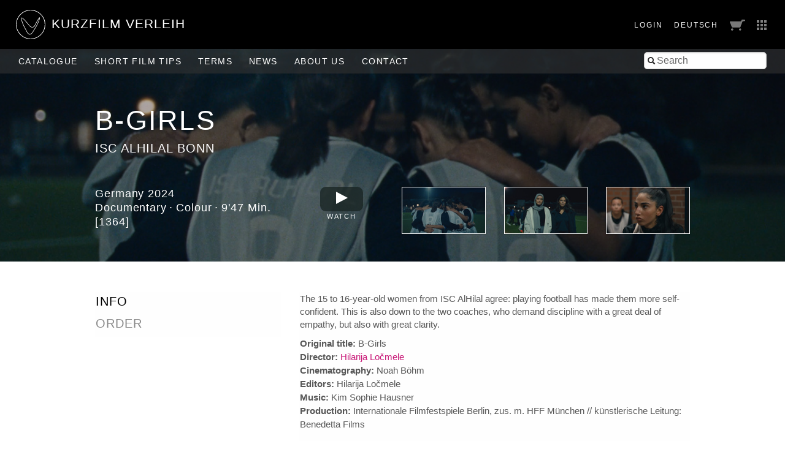

--- FILE ---
content_type: text/html; charset=utf-8
request_url: https://verleih.shortfilm.com/en/films/b-girls
body_size: 14631
content:
<!DOCTYPE html>
<html class='no-js' lang='en'>
<head>
<meta content='width=device-width, initial-scale=1.0, maximum-scale=1' name='viewport'>
<title>
B-Girls - 
Kurzfilm Verleih
</title>
<link rel="stylesheet" media="screen" href="/assets/application-f6c96d8c1f772c4ac0b19c3c351e3f66c6343d94ae11d74c410593afa461c28c.css" data-turbolinks-track="true" />
<link rel="stylesheet" media="screen" href="https://shortfilm.com/assets/css/social.css" />
<script src="/assets/application-fde14909aa0e0b28d3d21aa74e4a886c85da216f8b464cf1bf8b7a18302ecc1f.js" data-turbolinks-track="true"></script>
<meta name="csrf-param" content="authenticity_token" />
<meta name="csrf-token" content="ju9NuNs03jk0SUczM5C1l3OKxxnUHDePvdwrCwVQwMMSqwFUs4b8htXx4jVP1NGSSLYikhhImL/HTHPxY9Gp7w==" />
</head>
<body class='films show' data-scroll='body' data-turbolinks='true'>
  <script type="text/javascript">
    <!-- Piwik -->
    var _paq = _paq || [];
    document.addEventListener('turbolinks:load', function(event) {
      /* tracker methods like "setCustomDimension" should be called before "trackPageView" */
      _paq.push(['setCustomUrl', document.location]);
      _paq.push(['setDocumentTitle', document.title]);
      _paq.push(['trackPageView']);
      _paq.push(['enableLinkTracking']);
    });
    (function() {
      var u="//stats.shortfilm.com/";
      _paq.push(['setTrackerUrl', u+'piwik.php']);
      _paq.push(['setSiteId', '3']);
      var d=document, g=d.createElement('script'), s=d.getElementsByTagName('script')[0];
      g.type='text/javascript'; g.async=true; g.defer=true; g.src=u+'piwik.js'; s.parentNode.insertBefore(g,s);
    })();
    <!-- End Piwik Code -->
  </script>


<div class='loading-indicator'></div>
<div id='wrapper'>
<div id='messages'></div>
<header>
<div class='page-padding'>
<div class='float-left'>
<a class="logo-section" href="/en"><img class="logo" src="/assets/logo-fce40c2e4da5f6069d54c6987b1af51c33d8177ab2489ffab51cdbd4aa233cc4.svg" />
<h1>KurzFilm Verleih</h1>
</a></div>
<div class='float-right'>
<span class='show-for-large'>
<span class='header-nav-element user_info'><a class="text-spaced" href="/en/users/sign_in">Login</a>
</span>
<span class='header-nav-element'><a class="lang-switch de text-spaced" data-turbolinks="false" href="/films/b-girls">Deutsch</a>
</span>
</span>
<span class='header-nav-element cart'><a href="/en/cart"><span class='cart-title hide-for-medium'>Cart</span>
<img src="/assets/cart-5f11d29c1510672954897213ecba9765bfd002abec6984cf8f455add9d7280ce.png" />
</a></span>
<span class='header-nav-element show-for-medium'><a data-toggle="boxes-menu" class="boxes-menu" href="#"><img src="/assets/btn-sites-a4281858a0b52311c3e349cca0bc5a241080402491aab5eb066184cea4584575.png" /></a>
<div class='dropdown-pane right bottom' data-close-on-click='true' data-dropdown id='boxes-menu'>
<ul>
<li class='box1'>
<a target="_blank" href="https://festival.shortfilm.com/"><div class='inner'>
Kurzfilm
Festival
Hamburg
</div>
</a></li>
<li class='box2'>
<a target="_blank" href="https://shortfilmsales.com/"><div class='inner'>
Kurzfilm
Sales
</div>
</a></li>
<li class='box3'>
<a target="_blank" href="https://verleih.shortfilm.com/"><div class='inner'>
Kurzfilm
Verleih
</div>
</a></li>
<li class='box4'>
<a target="_blank" href="https://moundfriese.shortfilm.com/"><div class='inner'>
Junges
Kurzfilm
Festival
Hamburg
Mo&Friese
</div>
</a></li>
<li class='box5'>
<a target="_blank" href="https://agentur.shortfilm.com/"><div class='inner'>
Kurzfilm
Agentur
</div>
</a></li>
<li class='box6'>
<a target="_blank" href="https://vimeo.com/user14596529/vod_pages"><div class='inner'>
Kurzfilm
Shop
</div>
</a></li>
<li class='box7'>
<a target="_blank" href="https://schule.shortfilm.com/"><div class='inner'>
Kurzfilm
Schule
</div>
</a></li>
<li class='box8'>
<a target="_blank" href="https://news.shortfilm.com/"><div class='inner'>
Kurzfilm
News
</div>
</a></li>
<li class='box9'>
<a target="_blank" href="https://www.youtube.com/user/KurzFilmAgentur"><div class='inner'>
Film der Woche
Youtube
</div>
</a></li>
</ul>
</div>
</span>
<span class='button-nav-toggle' data-hide-for='large' data-responsive-toggle='menu'>
<button class='hamburger' data-toggle></button>
</span>
</div>
</div>
</header>

<div class='top-bar' id='menu'>
<div class='page-padding'>
<div class='top-bar-right'>
<ul class='menu vertical large-horizontal'>
<li><form class="film_search" id="full_text_search" action="/en/films" accept-charset="UTF-8" method="get"><input name="utf8" type="hidden" value="&#x2713;" /><input type="hidden" name="view" id="view" value="list" />
<div class='inner-addon left-addon'>
<i class='icon-search'></i>
<input type="search" name="search" id="search" placeholder="Search" />
</div>
</form></li>
</ul>
</div>
<div class='top-bar-left'>
<ul class='menu vertical large-horizontal'>
<li class='hide-for-large user_info'><a class="text-spaced" href="/en/users/sign_in">Login</a>
</li>
<li class='hide-for-medium cart'><a href="/en/cart"><span class='cart-title hide-for-medium'>Cart</span>
<img src="/assets/cart-5f11d29c1510672954897213ecba9765bfd002abec6984cf8f455add9d7280ce.png" />
</a></li>
<li><a href="/en/films">Catalogue</a></li>
<li><a href="/en/film_tips">Short Film Tips</a></li>
<li><a href="/en/pages/konditionen">Terms</a></li>
<li><a href="/en/pages/news">News</a></li>
<li><a href="/en/pages/ueber-uns">About us</a></li>
<li><a href="/en/pages/kontakt">Contact</a></li>
<li class='hide-for-large'><a class="lang-switch de text-spaced" data-turbolinks="false" href="/films/b-girls">Deutsch</a>
</li>
</ul>
</div>
</div>
</div>

<div class='film-detail'>
<div class='header' style='background-image: url(&#39;/attachments/ecf5d8a2ac5e41b4ce17170c1bf38304f9b448f7/store/fill/1200/335/d9065caa68ea4698891f02c3e12e0e10e31f31f852f336c15b296aa14f0e/1364c.jpg&#39;)'>
<div class='overlay'></div>
<div class='row film-title-wrapper'>
<div class='small-10 columns'>
<h1 class='film-title'>B-Girls</h1>
<h2 class='film-title'>ISC AlHilal Bonn</h2>
</div>
<div class='small-2 columns'>
<div class='float-right'>
<div id='favorite_links'></div>
</div>
</div>
</div>
<div class='row'>
<div class='medium-4 columns'>
<div class='infos'>
<h3 class='film-info'>
Germany
2024
</h3>
<h3 class='film-info with-dots'>
<span>Documentary</span>
<span>Colour</span>
<span class='nowrap'>9'47 Min.</span>
</h3>
<h3 class='film-info'>
[1364]
</h3>
</div>
</div>
<div class='medium-2 columns'>
<a class="vimeo" href="/en/users/sign_in"><div class='vimeo_icon'>
          <div class='play-icon'>
            <svg preserveAspectRatio='xMidYMid' viewBox='0 0 20 20'>
              <polygon class='fill' points='1,0 20,10 1,20'>
            </svg>
          </div>
        </div>
        <div class='vimeo_text'>Watch</div></a>
</div>
<div class='medium-6 columns'>
<div class='row small-up-3'>
<div class='column'>
<a class="fancybox" rel="group" href="/attachments/5447984bcd56c3eb6f8027d391e2be667f5d0483/store/fit/1200/800/d9065caa68ea4698891f02c3e12e0e10e31f31f852f336c15b296aa14f0e/1364c.jpg"><img class="thumbnail" src="/attachments/8e9d87117fa8c2148e319beda53a9ec4d47eb6ab/store/fit/150/150/d9065caa68ea4698891f02c3e12e0e10e31f31f852f336c15b296aa14f0e/1364c.jpg" />
</a></div>
<div class='column'>
<a class="fancybox" rel="group" href="/attachments/63759ec457aeed26461fa1b3726c19a670e50be8/store/fit/1200/800/2f530991a6d355290393a0df8c415d1e7d377361c58bcace9e277dbc3526/1364b.jpg"><img class="thumbnail" src="/attachments/e251275c6a7553beede73e571b367411c7a2ddfb/store/fit/150/150/2f530991a6d355290393a0df8c415d1e7d377361c58bcace9e277dbc3526/1364b.jpg" />
</a></div>
<div class='column'>
<a class="fancybox" rel="group" href="/attachments/c0cb543f4a8c7802f22d1394927ea79e22993ebc/store/fit/1200/800/957098444ec70c70f2586a1039d78f1beb1ff9021d7ad2c1a84e60d81b14/1364a.jpg"><img class="thumbnail" src="/attachments/30ddc15bfd60b3e16e1b33348536d0aff3216c3c/store/fit/150/150/957098444ec70c70f2586a1039d78f1beb1ff9021d7ad2c1a84e60d81b14/1364a.jpg" />
</a></div>
</div>
</div>
</div>
</div>
<div class='main-content'>
<div class='row'>
<div class='medium-4 columns side-bar'>
<ul class='tabs vertical' data-tabs='' id='film-tabs'>
<li class='tabs-title is-active'><a href="#info">Info</a></li>
<li class='tabs-title'><a href="#add_to_cart">Order</a></li>
</ul>
</div>
<div class='medium-8 columns'>
<div class='tabs-content' data-tabs-content='film-tabs'>
<div class='tabs-panel is-active' id='info'>
<p>The 15 to 16-year-old women from ISC AlHilal agree: playing football has made them more self-confident. This is also down to the two coaches, who demand discipline with a great deal of empathy, but also with great clarity.</p>

<div class='credits'>
<div>
<strong>Original title:</strong>
B-Girls
</div>
<div>
<strong>Director:</strong>
<a href="/en/films?q%5Bdirectors_name_cont%5D=Hilarija+Lo%C4%8Dmele">Hilarija Ločmele</a>
</div>
<div>
<strong>Cinematography:</strong>
Noah Böhm
</div>
<div>
<strong>Editors:</strong>
Hilarija Ločmele
</div>
<div>
<strong>Music:</strong>
Kim Sophie Hausner
</div>
<div>
<strong>Production:</strong>
Internationale Filmfestspiele Berlin, zus. m. HFF München // künstlerische Leitung: Benedetta Films
</div>
</div>
<div>
<strong>Dialogue:</strong>
German
</div>
<div>
<strong>Clearance of minors:</strong>
0 years
</div>
<div>
<strong>Licensed territory:</strong>
Europe
</div>
<div>
<strong>Topics:</strong>
<a href="/en/films?q%5Bmatches_all_topics%5D%5B%5D=11">Sociocritical</a>, <a href="/en/films?q%5Bmatches_all_topics%5D%5B%5D=14">For Adolescents</a>, <a href="/en/films?q%5Bmatches_all_topics%5D%5B%5D=29">Films made by Women</a>, <a href="/en/films?q%5Bmatches_all_topics%5D%5B%5D=30">Sport</a>, <a href="/en/films?q%5Bmatches_all_topics%5D%5B%5D=68">Friendship</a>, <a href="/en/films?q%5Bmatches_all_topics%5D%5B%5D=70">Youth</a>, <a href="/en/films?q%5Bmatches_all_topics%5D%5B%5D=94">Racism</a>
</div>
<br>
<div>
<strong>in shortfilm program:</strong>
<br>
<a href="/en/films/elf-mal-morgen-berlinale-meets-fussball">Eleven Times Tomorrow - Berlinale Meets Football (Short Film Programme)</a>
</div>
</div>
<div class='tabs-panel' id='awards'>

</div>
<div class='tabs-panel' id='add_to_cart'>
<form class="simple_form new_line_item" id="new_line_item" novalidate="novalidate" data-abide="true" data-remote="true" action="/line_items?locale=en" accept-charset="UTF-8" method="post"><input name="utf8" type="hidden" value="&#x2713;" /><input type="hidden" name="authenticity_token" value="4HmkcG/w2eiBeGmo4bSubooWxaLRyXQN4TWAnwqWm3Nha7DxTPvZWtcKN/5xHogADQuiC4CRmjzJxxSofhk6RA==" /><input value="869" type="hidden" name="line_item[film_id]" id="line_item_film_id" />
<fieldset>
<legend>Screening format</legend>
<div class='inline-radios'>
<input type="hidden" name="line_item[screen_format]" value="" /><span><label for="line_item_screen_format_blu-ray"><input type="radio" value="Blu-ray" checked="checked" name="line_item[screen_format]" id="line_item_screen_format_blu-ray" /><label class="collection_radio_buttons" for="line_item_screen_format_blu-ray">Blu-ray</label></label></span><span><label for="line_item_screen_format_dcp"><input type="radio" value="DCP" name="line_item[screen_format]" id="line_item_screen_format_dcp" /><label class="collection_radio_buttons" for="line_item_screen_format_dcp">DCP</label></label></span><span><label for="line_item_screen_format_download_mp4"><input type="radio" value="Download (MP4)" name="line_item[screen_format]" id="line_item_screen_format_download_mp4" /><label class="collection_radio_buttons" for="line_item_screen_format_download_mp4">Download (MP4)</label></label></span><span><label for="line_item_screen_format_dvd"><input type="radio" value="DVD" name="line_item[screen_format]" id="line_item_screen_format_dvd" /><label class="collection_radio_buttons" for="line_item_screen_format_dvd">DVD</label></label></span>
</div>
</fieldset>
<fieldset>
<legend>Lending period</legend>
<div class='row'>
<div class='medium-6 columns'>
<div class='row'>
<div class='medium-3 columns label-wrapper'>
<label class="date required middle" for="line_item_start_date">From*</label>
</div>
<div class='medium-9 columns'>
<div class='datepicker-wrapper'>
<i class='icon-calendar'></i>
<input id="start_date" required="required" type="text" name="line_item[start_date]" />
<span class='form-error'>please enter a start date</span>
</div>
</div>
</div>
</div>
<div class='medium-6 columns'>
<div class='row'>
<div class='medium-3 columns label-wrapper'>
<label class="date required middle" for="line_item_end_date">Until*</label>
</div>
<div class='medium-9 columns'>
<div class='datepicker-wrapper'>
<i class='icon-calendar'></i>
<input id="end_date" required="required" type="text" name="line_item[end_date]" />
<span class='form-error'>please enter a end date</span>
</div>
</div>
</div>
</div>
</div>
</fieldset>
<fieldset>
<legend>Packing</legend>
<div class='inline-radios'>
<input type="hidden" name="line_item[packaging]" value="" /><span><label for="line_item_packaging_single"><input type="radio" value="single" checked="checked" name="line_item[packaging]" id="line_item_packaging_single" /><label class="collection_radio_buttons" for="line_item_packaging_single">Individual film</label></label></span><span><label for="line_item_packaging_multiple"><input type="radio" value="multiple" name="line_item[packaging]" id="line_item_packaging_multiple" /><label class="collection_radio_buttons" for="line_item_packaging_multiple">Short film programme</label></label></span>
</div>
</fieldset>
<div><input type="submit" name="commit" value="Add Film" class="button" data-disable-with="Add Film" /></div>
</form>
</div>
</div>
</div>
</div>
</div>
</div>

<footer>
<div class='medium-8 columns'>
<p style='padding-top:5px'>
&copy; 1992 - 2026 KurzFilm Agentur Hamburg
&middot;
<a href="https://www.shortfilm.com/en/imprint">Imprint</a>
&middot;
<a href="https://www.shortfilm.com/en/privacy_statement">Privacy Statement</a>
</p>
</div>
<div class='medium-4 columns'>
<div class='social_icons'>
<a class="social_icon" target="_blank" href="https://instagram.com/kurzfilm_hamburg"><img src="https://shortfilm.com/assets/images/social/instagram.png" /></a>
<a class="social_icon" target="_blank" href="https://www.youtube.com/user/KurzFilmAgentur"><img src="https://shortfilm.com/assets/images/social/youtube.png" /></a>
<a class="social_icon" target="_blank" href="https://www.facebook.com/kurzfilmagentur"><img src="https://shortfilm.com/assets/images/social/facebook.png" /></a>
</div>
</div>
</footer>

</div>
<div class='link-to-top-wrapper'>
<a class="link-to-top" title="to top" href="#top"><i class='icon-chevron-up'></i>
</a></div>

<div class='reveal' data-reveal id='modal'>
<div class='content'></div>
<button class='close-button' data-close>
<span>
&times;
</span>
</button>
</div>

</body>
</html>
